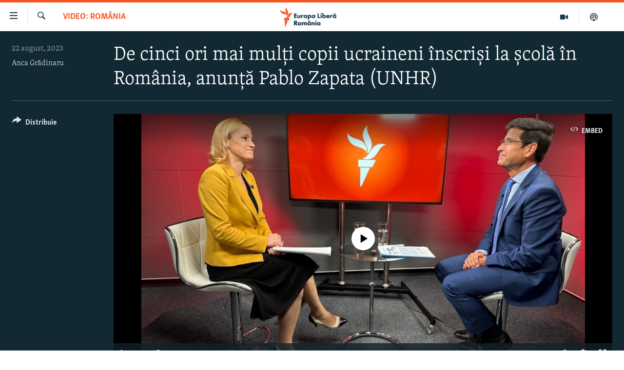

--- FILE ---
content_type: text/html; charset=utf-8
request_url: https://romania.europalibera.org/a/interviu-pablo-zapata-europa-libera/32553681.html
body_size: 15004
content:

<!DOCTYPE html>
<html lang="ro" dir="ltr" class="no-js">
<head>
<link href="/Content/responsive/RFE/ro-RO/RFE-ro-RO.css?&amp;av=0.0.0.0&amp;cb=374" rel="stylesheet"/>
<script src="//tags.europalibera.org/rferl-pangea/prod/utag.sync.js"></script> <script type='text/javascript' src='https://www.youtube.com/iframe_api' async></script>
<link rel="manifest" href="/manifest.json">
<script type="text/javascript">
//a general 'js' detection, must be on top level in <head>, due to CSS performance
document.documentElement.className = "js";
var cacheBuster = "374";
var appBaseUrl = "/";
var imgEnhancerBreakpoints = [0, 144, 256, 408, 650, 1023, 1597];
var isLoggingEnabled = false;
var isPreviewPage = false;
var isLivePreviewPage = false;
if (!isPreviewPage) {
window.RFE = window.RFE || {};
window.RFE.cacheEnabledByParam = window.location.href.indexOf('nocache=1') === -1;
const url = new URL(window.location.href);
const params = new URLSearchParams(url.search);
// Remove the 'nocache' parameter
params.delete('nocache');
// Update the URL without the 'nocache' parameter
url.search = params.toString();
window.history.replaceState(null, '', url.toString());
} else {
window.addEventListener('load', function() {
const links = window.document.links;
for (let i = 0; i < links.length; i++) {
links[i].href = '#';
links[i].target = '_self';
}
})
}
// Iframe & Embed detection
var embedProperties = {};
try {
// Reliable way to check if we are in an iframe.
var isIframe = window.self !== window.top;
embedProperties.is_iframe = isIframe;
if (!isIframe) {
embedProperties.embed_context = "main";
} else {
// We are in an iframe. Let's try to access the parent.
// This access will only fail with strict cross-origin (without document.domain).
var parentLocation = window.top.location;
// The access succeeded. Now we explicitly compare the hostname.
if (window.location.hostname === parentLocation.hostname) {
embedProperties.embed_context = "embed_self";
} else {
// Hostname is different (e.g. different subdomain with document.domain)
embedProperties.embed_context = "embed_cross";
}
// Since the access works, we can safely get the details.
embedProperties.url_parent = parentLocation.href;
embedProperties.title_parent = window.top.document.title;
}
} catch (err) {
// We are in an iframe, and an error occurred, probably due to cross-origin restrictions.
embedProperties.is_iframe = true;
embedProperties.embed_context = "embed_cross";
// We cannot access the properties of window.top.
// `document.referrer` can sometimes provide the URL of the parent page.
// It is not 100% reliable, but it is the best we can do in this situation.
embedProperties.url_parent = document.referrer || null;
embedProperties.title_parent = null; // We can't get to the title in a cross-origin scenario.
}
var pwaEnabled = false;
var swCacheDisabled;
</script>
<meta charset="utf-8" />
<title>De cinci ori mai mulți copii ucraineni &#238;nscriși la școlă &#238;n Rom&#226;nia, anunță Pablo Zapata (UNHR)</title>
<meta name="description" content="Reprezentantul &#206;naltului Comisariat al Națiunilor Unite pentru Refugiați (UNHCR) &#238;n Rom&#226;nia, Pablo Zapata, spune că 24.000 de copii ucraineni vor &#238;nvăța &#238;n școlile rom&#226;nești &#238;n anul școlar 2023-2024, de cinci ori mai mulți dec&#226;t anul trecut." />
<meta name="keywords" content="VIDEO: Rom&#226;nia, scoala, copii, ministerul Educatiei, ajutor pentru refugiati, Pablo Zapata, inaltul comisariat al onu pentru refugiati, razboi-ucraina" />
<meta name="viewport" content="width=device-width, initial-scale=1.0" />
<meta http-equiv="X-UA-Compatible" content="IE=edge" />
<meta name="robots" content="max-image-preview:large"><meta name="facebook-domain-verification" content="k3nlmqxamdlwyamdiwpe1na64zgsq8" />
<link href="https://romania.europalibera.org/a/interviu-pablo-zapata-europa-libera/32553681.html" rel="canonical" />
<meta name="apple-mobile-web-app-title" content="Radio Europa Liberă/Radio Libertatea" />
<meta name="apple-mobile-web-app-status-bar-style" content="black" />
<meta name="apple-itunes-app" content="app-id=475986784, app-argument=//32553681.ltr" />
<meta content="De cinci ori mai mulți copii ucraineni înscriși la școlă în România, anunță Pablo Zapata (UNHR)" property="og:title" />
<meta content="Reprezentantul Înaltului Comisariat al Națiunilor Unite pentru Refugiați (UNHCR) în România, Pablo Zapata, spune că 24.000 de copii ucraineni vor învăța în școlile românești în anul școlar 2023-2024, de cinci ori mai mulți decât anul trecut." property="og:description" />
<meta content="video.other" property="og:type" />
<meta content="https://romania.europalibera.org/a/interviu-pablo-zapata-europa-libera/32553681.html" property="og:url" />
<meta content="Europa Liberă România" property="og:site_name" />
<meta content="https://www.facebook.com/romania.europalibera/" property="article:publisher" />
<meta content="https://gdb.rferl.org/01000000-0aff-0242-6883-08db9fc73f6c_cx0_cy9_cw0_w1200_h630.jpg" property="og:image" />
<meta content="1200" property="og:image:width" />
<meta content="630" property="og:image:height" />
<meta content="568280086670706" property="fb:app_id" />
<meta content="Anca Grădinaru" name="Author" />
<meta content="player" name="twitter:card" />
<meta content="@SomeAccount" name="twitter:site" />
<meta content="https://romania.europalibera.org/embed/player/article/32553681.html" name="twitter:player" />
<meta content="435" name="twitter:player:width" />
<meta content="314" name="twitter:player:height" />
<meta content="https://rfe-video-ns.akamaized.net/pangeavideo/2023/08/0/01/01000000-0aff-0242-ff36-08db9fe5d2d1.mp4" name="twitter:player:stream" />
<meta content="video/mp4; codecs=&quot;h264&quot;" name="twitter:player:stream:content_type" />
<meta content="De cinci ori mai mulți copii ucraineni înscriși la școlă în România, anunță Pablo Zapata (UNHR)" name="twitter:title" />
<meta content="Reprezentantul Înaltului Comisariat al Națiunilor Unite pentru Refugiați (UNHCR) în România, Pablo Zapata, spune că 24.000 de copii ucraineni vor învăța în școlile românești în anul școlar 2023-2024, de cinci ori mai mulți decât anul trecut." name="twitter:description" />
<link rel="amphtml" href="https://romania.europalibera.org/amp/interviu-pablo-zapata-europa-libera/32553681.html" />
<script type="application/ld+json">{"duration":"PT17M57S","uploadDate":"2023-08-22 13:35:30Z","embedUrl":"https://romania.europalibera.org/embed/player/article/32553681.html","headline":"De cinci ori mai mulți copii ucraineni înscriși la școlă în România, anunță Pablo Zapata (UNHR)","inLanguage":"ro-RO","keywords":"VIDEO: România, scoala, copii, ministerul Educatiei, ajutor pentru refugiati, Pablo Zapata, inaltul comisariat al onu pentru refugiati, razboi-ucraina","author":{"@type":"Person","url":"https://romania.europalibera.org/author/anca-gradinaru/bbpkqt","description":"Anca Grădinaru este senior correspondent la Europa Liberă din februarie 2023.\r\n Este jurnalist de 25 de ani. Anterior, a lucrat la Ziarul Adevărul, Antena 1, Antena 3, Digi 24 și Radio Europa FM.\r\n\r\n A realizat știri, anchete, reportaje și documentare, radio și de televiziune, în România, Ucraina, Irak, Statele Unite ale Americii, Canada și Australia.\r\n \r\n A transmis de la majoritatea summiturilor NATO de după aderarea României la Alianța Nord Atlantică și de la reuniuni ale Uniunii Europene, de la vizitele papilor la București și de la primele două ediții ale Jocurilor Invictus la care a participat România.\r\n\r\n Unele dintre reportajele Ancăi Grădinaru au fost premiate de New Mexico Associated Press și Asociația Profesioniștilor de Televiziune din România.\r\n\r\n La Europa FM, a realizat emisiunea „Interviurile Europa FM” și „Piața Victoriei”. Este absolventă a Universității “Lucian Blaga” din Sibiu și a unei burse de un an la New Mexico State University din Statele Unite ale Americii.","image":{"@type":"ImageObject","url":"https://gdb.rferl.org/01000000-0aff-0242-5eb9-08db1420c8d3.jpg"},"name":"Anca Grădinaru"},"datePublished":"2023-08-22 13:35:30Z","dateModified":"2023-08-22 13:35:30Z","publisher":{"logo":{"width":512,"height":220,"@type":"ImageObject","url":"https://romania.europalibera.org/Content/responsive/RFE/ro-RO/img/logo.png"},"@type":"Organization","url":"https://romania.europalibera.org","sameAs":["https://www.facebook.com/europalibera.romania","https://www.youtube.com/channel/UCOk4Hl2jxsTJ4AoyV2zukoQ","https://www.instagram.com/europalibera.romania/","https://twitter.com/EuropaLiberaRo"],"name":"Europa Liberă România (RFE/RL)","alternateName":""},"thumbnailUrl":"https://gdb.rferl.org/01000000-0aff-0242-ff36-08db9fe5d2d1_tv_w1080_h608.jpg","@context":"https://schema.org","@type":"VideoObject","mainEntityOfPage":"https://romania.europalibera.org/a/interviu-pablo-zapata-europa-libera/32553681.html","url":"https://romania.europalibera.org/a/interviu-pablo-zapata-europa-libera/32553681.html","description":"Reprezentantul Înaltului Comisariat al Națiunilor Unite pentru Refugiați (UNHCR) în România, Pablo Zapata, spune că 24.000 de copii ucraineni vor învăța în școlile românești în anul școlar 2023-2024, de cinci ori mai mulți decât anul trecut.","image":{"width":1080,"height":608,"@type":"ImageObject","url":"https://gdb.rferl.org/01000000-0aff-0242-6883-08db9fc73f6c_cx0_cy9_cw0_w1080_h608.jpg"},"name":"De cinci ori mai mulți copii ucraineni înscriși la școlă în România, anunță Pablo Zapata (UNHR)"}</script>
<script src="/Scripts/responsive/infographics.b?v=dVbZ-Cza7s4UoO3BqYSZdbxQZVF4BOLP5EfYDs4kqEo1&amp;av=0.0.0.0&amp;cb=374"></script>
<script src="/Scripts/responsive/loader.b?v=C-JLefdHQ4ECvt5x4bMsJCTq2VRkcN8JUkP-IB-DzAI1&amp;av=0.0.0.0&amp;cb=374"></script>
<link rel="icon" type="image/svg+xml" href="/Content/responsive/RFE/img/webApp/favicon.svg" />
<link rel="alternate icon" href="/Content/responsive/RFE/img/webApp/favicon.ico" />
<link rel="mask-icon" color="#ea6903" href="/Content/responsive/RFE/img/webApp/favicon_safari.svg" />
<link rel="apple-touch-icon" sizes="152x152" href="/Content/responsive/RFE/img/webApp/ico-152x152.png" />
<link rel="apple-touch-icon" sizes="144x144" href="/Content/responsive/RFE/img/webApp/ico-144x144.png" />
<link rel="apple-touch-icon" sizes="114x114" href="/Content/responsive/RFE/img/webApp/ico-114x114.png" />
<link rel="apple-touch-icon" sizes="72x72" href="/Content/responsive/RFE/img/webApp/ico-72x72.png" />
<link rel="apple-touch-icon-precomposed" href="/Content/responsive/RFE/img/webApp/ico-57x57.png" />
<link rel="icon" sizes="192x192" href="/Content/responsive/RFE/img/webApp/ico-192x192.png" />
<link rel="icon" sizes="128x128" href="/Content/responsive/RFE/img/webApp/ico-128x128.png" />
<meta name="msapplication-TileColor" content="#ffffff" />
<meta name="msapplication-TileImage" content="/Content/responsive/RFE/img/webApp/ico-144x144.png" />
<link rel="preload" href="/Content/responsive/fonts/Skolar-Lt_LatnCyrl_v2.4.woff" type="font/woff" as="font" crossorigin="anonymous" />
<link rel="alternate" type="application/rss+xml" title="RFE/RL - Top Stories [RSS]" href="/api/" />
<link rel="sitemap" type="application/rss+xml" href="/sitemap.xml" />
<script type="text/javascript">
var analyticsData = Object.assign(embedProperties, {url:"https://romania.europalibera.org/a/interviu-pablo-zapata-europa-libera/32553681.html",property_id:"526",article_uid:"32553681",page_title:"De cinci ori mai mulți copii ucraineni înscriși la școlă în România, anunță Pablo Zapata (UNHR)",page_type:"video",content_type:"video",subcontent_type:"video",last_modified:"2023-08-22 13:35:30Z",pub_datetime:"2023-08-22 13:35:30Z",section:"video: românia",english_section:"romania",byline:"Anca Grădinaru",categories:"romania",tags:"scoala;copii;ministerul educatiei;ajutor pentru refugiati;pablo zapata; inaltul comisariat al onu pentru refugiati;razboi-ucraina",domain:"romania.europalibera.org",language:"Romanian",language_service:"RFERL Romanian",platform:"web",copied:"no",copied_article:"",copied_title:"",runs_js:"Yes",cms_release:"8.45.0.0.374",enviro_type:"prod",slug:"interviu-pablo-zapata-europa-libera",entity:"RFE",short_language_service:"ROM",platform_short:"W",page_name:"De cinci ori mai mulți copii ucraineni înscriși la școlă în România, anunță Pablo Zapata (UNHR)"});
// Push Analytics data as GTM message (without "event" attribute and before GTM initialization)
window.dataLayer = window.dataLayer || [];
window.dataLayer.push(analyticsData);
</script>
<script type="text/javascript" data-cookiecategory="analytics">
var gtmEventObject = {event: 'page_meta_ready'};window.dataLayer = window.dataLayer || [];window.dataLayer.push(gtmEventObject);
var renderGtm = "true";
if (renderGtm === "true") {
(function(w,d,s,l,i){w[l]=w[l]||[];w[l].push({'gtm.start':new Date().getTime(),event:'gtm.js'});var f=d.getElementsByTagName(s)[0],j=d.createElement(s),dl=l!='dataLayer'?'&l='+l:'';j.async=true;j.src='//www.googletagmanager.com/gtm.js?id='+i+dl;f.parentNode.insertBefore(j,f);})(window,document,'script','dataLayer','GTM-WXZBPZ');
}
</script>
</head>
<body class=" nav-no-loaded cc_theme pg-media use-sticky-share js-category-to-nav pg-video nojs-images ">
<noscript><iframe src="https://www.googletagmanager.com/ns.html?id=GTM-WXZBPZ" height="0" width="0" style="display:none;visibility:hidden"></iframe></noscript> <script type="text/javascript" data-cookiecategory="analytics">
var gtmEventObject = {event: 'page_meta_ready'};window.dataLayer = window.dataLayer || [];window.dataLayer.push(gtmEventObject);
var renderGtm = "true";
if (renderGtm === "true") {
(function(w,d,s,l,i){w[l]=w[l]||[];w[l].push({'gtm.start':new Date().getTime(),event:'gtm.js'});var f=d.getElementsByTagName(s)[0],j=d.createElement(s),dl=l!='dataLayer'?'&l='+l:'';j.async=true;j.src='//www.googletagmanager.com/gtm.js?id='+i+dl;f.parentNode.insertBefore(j,f);})(window,document,'script','dataLayer','GTM-WXZBPZ');
}
</script>
<!--Analytics tag js version start-->
<script type="text/javascript" data-cookiecategory="analytics">
var utag_data = Object.assign({}, analyticsData, {pub_year:"2023",pub_month:"08",pub_day:"22",pub_hour:"13",pub_weekday:"Tuesday"});
if(typeof(TealiumTagFrom)==='function' && typeof(TealiumTagSearchKeyword)==='function') {
var utag_from=TealiumTagFrom();var utag_searchKeyword=TealiumTagSearchKeyword();
if(utag_searchKeyword!=null && utag_searchKeyword!=='' && utag_data["search_keyword"]==null) utag_data["search_keyword"]=utag_searchKeyword;if(utag_from!=null && utag_from!=='') utag_data["from"]=TealiumTagFrom();}
if(window.top!== window.self&&utag_data.page_type==="snippet"){utag_data.page_type = 'iframe';}
try{if(window.top!==window.self&&window.self.location.hostname===window.top.location.hostname){utag_data.platform = 'self-embed';utag_data.platform_short = 'se';}}catch(e){if(window.top!==window.self&&window.self.location.search.includes("platformType=self-embed")){utag_data.platform = 'cross-promo';utag_data.platform_short = 'cp';}}
(function(a,b,c,d){ a="https://tags.europalibera.org/rferl-pangea/prod/utag.js"; b=document;c="script";d=b.createElement(c);d.src=a;d.type="text/java"+c;d.async=true; a=b.getElementsByTagName(c)[0];a.parentNode.insertBefore(d,a); })();
</script>
<!--Analytics tag js version end-->
<!-- Analytics tag management NoScript -->
<noscript>
<img style="position: absolute; border: none;" src="https://ssc.europalibera.org/b/ss/bbgprod,bbgentityrferl/1/G.4--NS/1524395787?pageName=rfe%3arom%3aw%3avideo%3ade%20cinci%20ori%20mai%20mul%c8%9bi%20copii%20ucraineni%20%c3%aenscri%c8%99i%20la%20%c8%99col%c4%83%20%c3%aen%20rom%c3%a2nia%2c%20anun%c8%9b%c4%83%20pablo%20zapata%20%28unhr%29&amp;c6=de%20cinci%20ori%20mai%20mul%c8%9bi%20copii%20ucraineni%20%c3%aenscri%c8%99i%20la%20%c8%99col%c4%83%20%c3%aen%20rom%c3%a2nia%2c%20anun%c8%9b%c4%83%20pablo%20zapata%20%28unhr%29&amp;v36=8.45.0.0.374&amp;v6=D=c6&amp;g=https%3a%2f%2fromania.europalibera.org%2fa%2finterviu-pablo-zapata-europa-libera%2f32553681.html&amp;c1=D=g&amp;v1=D=g&amp;events=event1&amp;c16=rferl%20romanian&amp;v16=D=c16&amp;c5=romania&amp;v5=D=c5&amp;ch=video%3a%20rom%c3%a2nia&amp;c15=romanian&amp;v15=D=c15&amp;c4=video&amp;v4=D=c4&amp;c14=32553681&amp;v14=D=c14&amp;v20=no&amp;c17=web&amp;v17=D=c17&amp;mcorgid=518abc7455e462b97f000101%40adobeorg&amp;server=romania.europalibera.org&amp;pageType=D=c4&amp;ns=bbg&amp;v29=D=server&amp;v25=rfe&amp;v30=526&amp;v105=D=User-Agent " alt="analytics" width="1" height="1" /></noscript>
<!-- End of Analytics tag management NoScript -->
<!--*** Accessibility links - For ScreenReaders only ***-->
<section>
<div class="sr-only">
<h2>Linkuri accesibilitate</h2>
<ul>
<li><a href="#content" data-disable-smooth-scroll="1">Sari la conținutul principal</a></li>
<li><a href="#navigation" data-disable-smooth-scroll="1">Sari la navigarea principală</a></li>
<li><a href="#txtHeaderSearch" data-disable-smooth-scroll="1">Sari la căutare</a></li>
</ul>
</div>
</section>
<div dir="ltr">
<div id="page">
<aside>
<div class="ctc-message pos-fix">
<div class="ctc-message__inner">Link has been copied to clipboard</div>
</div>
</aside>
<div class="hdr-20 hdr-20--big">
<div class="hdr-20__inner">
<div class="hdr-20__max pos-rel">
<div class="hdr-20__side hdr-20__side--primary d-flex">
<label data-for="main-menu-ctrl" data-switcher-trigger="true" data-switch-target="main-menu-ctrl" class="burger hdr-trigger pos-rel trans-trigger" data-trans-evt="click" data-trans-id="menu">
<span class="ico ico-close hdr-trigger__ico hdr-trigger__ico--close burger__ico burger__ico--close"></span>
<span class="ico ico-menu hdr-trigger__ico hdr-trigger__ico--open burger__ico burger__ico--open"></span>
</label>
<div class="menu-pnl pos-fix trans-target" data-switch-target="main-menu-ctrl" data-trans-id="menu">
<div class="menu-pnl__inner">
<nav class="main-nav menu-pnl__item menu-pnl__item--first">
<ul class="main-nav__list accordeon" data-analytics-tales="false" data-promo-name="link" data-location-name="nav,secnav">
<li class="main-nav__item">
<a class="main-nav__item-name main-nav__item-name--link" href="/stiri" title="ȘTIRI" data-item-name="news" >ȘTIRI</a>
</li>
<li class="main-nav__item">
<a class="main-nav__item-name main-nav__item-name--link" href="/politica" title="Politică" data-item-name="politics" >Politică</a>
</li>
<li class="main-nav__item">
<a class="main-nav__item-name main-nav__item-name--link" href="/societate" title="Societate" data-item-name="romanian-news" >Societate</a>
</li>
<li class="main-nav__item">
<a class="main-nav__item-name main-nav__item-name--link" href="/externe" title="Externe" data-item-name="international" >Externe</a>
</li>
<li class="main-nav__item">
<a class="main-nav__item-name main-nav__item-name--link" href="/campanii" title="CAMPANII" data-item-name="campanii" >CAMPANII</a>
</li>
<li class="main-nav__item">
<a class="main-nav__item-name main-nav__item-name--link" href="/zeceintrebari" title="#10&#206;ntrebări" data-item-name="zece-intrebari" >#10&#206;ntrebări</a>
</li>
<li class="main-nav__item">
<a class="main-nav__item-name main-nav__item-name--link" href="/z/23158" title="Explainer" data-item-name="explainer" >Explainer</a>
</li>
</ul>
</nav>
<div class="menu-pnl__item menu-pnl__item--social">
<h5 class="menu-pnl__sub-head">Urmărește-ne</h5>
<a href="https://www.facebook.com/europalibera.romania" title="Urmărește-ne pe Facebook" data-analytics-text="follow_on_facebook" class="btn btn--rounded btn--social-inverted menu-pnl__btn js-social-btn btn-facebook" target="_blank" rel="noopener">
<span class="ico ico-facebook-alt ico--rounded"></span>
</a>
<a href="https://www.youtube.com/channel/UCOk4Hl2jxsTJ4AoyV2zukoQ" title="Urmărește-ne pe Youtube" data-analytics-text="follow_on_youtube" class="btn btn--rounded btn--social-inverted menu-pnl__btn js-social-btn btn-youtube" target="_blank" rel="noopener">
<span class="ico ico-youtube ico--rounded"></span>
</a>
<a href="https://www.instagram.com/europalibera.romania/" title="Urmărește-ne pe Instagram" data-analytics-text="follow_on_instagram" class="btn btn--rounded btn--social-inverted menu-pnl__btn js-social-btn btn-instagram" target="_blank" rel="noopener">
<span class="ico ico-instagram ico--rounded"></span>
</a>
</div>
<div class="menu-pnl__item">
<a href="/navigation/allsites" class="menu-pnl__item-link">
<span class="ico ico-languages "></span>
Toate site-urile REL/RL
</a>
</div>
</div>
</div>
<label data-for="top-search-ctrl" data-switcher-trigger="true" data-switch-target="top-search-ctrl" class="top-srch-trigger hdr-trigger">
<span class="ico ico-close hdr-trigger__ico hdr-trigger__ico--close top-srch-trigger__ico top-srch-trigger__ico--close"></span>
<span class="ico ico-search hdr-trigger__ico hdr-trigger__ico--open top-srch-trigger__ico top-srch-trigger__ico--open"></span>
</label>
<div class="srch-top srch-top--in-header" data-switch-target="top-search-ctrl">
<div class="container">
<form action="/s" class="srch-top__form srch-top__form--in-header" id="form-topSearchHeader" method="get" role="search"><label for="txtHeaderSearch" class="sr-only">Caută</label>
<input type="text" id="txtHeaderSearch" name="k" placeholder="Caută" accesskey="s" value="" class="srch-top__input analyticstag-event" onkeydown="if (event.keyCode === 13) { FireAnalyticsTagEventOnSearch('search', $dom.get('#txtHeaderSearch')[0].value) }" />
<button title="Caută" type="submit" class="btn btn--top-srch analyticstag-event" onclick="FireAnalyticsTagEventOnSearch('search', $dom.get('#txtHeaderSearch')[0].value) ">
<span class="ico ico-search"></span>
</button></form>
</div>
</div>
<a href="/" class="main-logo-link">
<img src="/Content/responsive/RFE/ro-RO/img/logo-compact.svg?cb=374" class="main-logo main-logo--comp" alt="site logo">
<img src="/Content/responsive/RFE/ro-RO/img/logo.svg?cb=374" class="main-logo main-logo--big" alt="site logo">
</a>
</div>
<div class="hdr-20__side hdr-20__side--secondary d-flex">
<a href="/podcasts" title="Podcast" class="hdr-20__secondary-item" data-item-name="podcast">
<span class="ico ico-podcast hdr-20__secondary-icon"></span>
</a>
<a href="/foto-video" title="Multimedia" class="hdr-20__secondary-item" data-item-name="video">
<span class="ico ico-video hdr-20__secondary-icon"></span>
</a>
<a href="/s" title="Caută" class="hdr-20__secondary-item hdr-20__secondary-item--search" data-item-name="search">
<span class="ico ico-search hdr-20__secondary-icon hdr-20__secondary-icon--search"></span>
</a>
<div class="srch-bottom">
<form action="/s" class="srch-bottom__form d-flex" id="form-bottomSearch" method="get" role="search"><label for="txtSearch" class="sr-only">Caută</label>
<input type="search" id="txtSearch" name="k" placeholder="Caută" accesskey="s" value="" class="srch-bottom__input analyticstag-event" onkeydown="if (event.keyCode === 13) { FireAnalyticsTagEventOnSearch('search', $dom.get('#txtSearch')[0].value) }" />
<button title="Caută" type="submit" class="btn btn--bottom-srch analyticstag-event" onclick="FireAnalyticsTagEventOnSearch('search', $dom.get('#txtSearch')[0].value) ">
<span class="ico ico-search"></span>
</button></form>
</div>
</div>
<img src="/Content/responsive/RFE/ro-RO/img/logo-print.gif?cb=374" class="logo-print" loading="lazy" alt="site logo">
<img src="/Content/responsive/RFE/ro-RO/img/logo-print_color.png?cb=374" class="logo-print logo-print--color" loading="lazy" alt="site logo">
</div>
</div>
</div>
<script>
if (document.body.className.indexOf('pg-home') > -1) {
var nav2In = document.querySelector('.hdr-20__inner');
var nav2Sec = document.querySelector('.hdr-20__side--secondary');
var secStyle = window.getComputedStyle(nav2Sec);
if (nav2In && window.pageYOffset < 150 && secStyle['position'] !== 'fixed') {
nav2In.classList.add('hdr-20__inner--big')
}
}
</script>
<div class="c-hlights c-hlights--breaking c-hlights--no-item" data-hlight-display="mobile,desktop">
<div class="c-hlights__wrap container p-0">
<div class="c-hlights__nav">
<a role="button" href="#" title="Precedent">
<span class="ico ico-chevron-backward m-0"></span>
<span class="sr-only">Precedent</span>
</a>
<a role="button" href="#" title="Următorul">
<span class="ico ico-chevron-forward m-0"></span>
<span class="sr-only">Următorul</span>
</a>
</div>
<span class="c-hlights__label">
<span class="">Ultima oră</span>
<span class="switcher-trigger">
<label data-for="more-less-1" data-switcher-trigger="true" class="switcher-trigger__label switcher-trigger__label--more p-b-0" title="Mai multe">
<span class="ico ico-chevron-down"></span>
</label>
<label data-for="more-less-1" data-switcher-trigger="true" class="switcher-trigger__label switcher-trigger__label--less p-b-0" title="Mai puține">
<span class="ico ico-chevron-up"></span>
</label>
</span>
</span>
<ul class="c-hlights__items switcher-target" data-switch-target="more-less-1">
</ul>
</div>
</div> <div id="content">
<div class="media-container">
<div class="container">
<div class="hdr-container">
<div class="row">
<div class="col-category col-xs-12 col-md-2 pull-left"> <div class="category js-category">
<a class="" href="/z/21428">VIDEO: Rom&#226;nia</a> </div>
</div><div class="col-title col-xs-12 col-lg-10 pull-right"> <h1 class="">
De cinci ori mai mulți copii ucraineni &#238;nscriși la școlă &#238;n Rom&#226;nia, anunță Pablo Zapata (UNHR)
</h1>
</div><div class="col-publishing-details col-xs-12 col-md-2 pull-left"> <div class="publishing-details ">
<div class="published">
<span class="date" >
<time pubdate="pubdate" datetime="2023-08-22T16:35:30+02:00">
22 august, 2023
</time>
</span>
</div>
<div class="links">
<ul class="links__list links__list--column">
<li class="links__item">
<a class="links__item-link" href="/author/anca-gradinaru/bbpkqt" title="Anca Grădinaru">Anca Grădinaru</a>
</li>
</ul>
</div>
</div>
</div><div class="col-lg-12 separator"> <div class="separator">
<hr class="title-line" />
</div>
</div><div class="col-multimedia col-xs-12 col-md-10 pull-right"> <div class="media-pholder media-pholder--video ">
<div class="c-sticky-container" data-poster="https://gdb.rferl.org/01000000-0aff-0242-6883-08db9fc73f6c_cx0_cy9_cw0_w250_r1.jpg">
<div class="c-sticky-element" data-sp_api="pangea-video" data-persistent data-persistent-browse-out >
<div class="c-mmp c-mmp--enabled c-mmp--loading c-mmp--video c-mmp--detail c-mmp--has-poster c-sticky-element__swipe-el"
data-player_id="" data-title="De cinci ori mai mulți copii ucraineni &#238;nscriși la școlă &#238;n Rom&#226;nia, anunță Pablo Zapata (UNHR)" data-hide-title="False"
data-breakpoint_s="320" data-breakpoint_m="640" data-breakpoint_l="992"
data-hlsjs-src="/Scripts/responsive/hls.b"
data-bypass-dash-for-vod="true"
data-bypass-dash-for-live-video="true"
data-bypass-dash-for-live-audio="true"
data-media-id="32553681"
id="player32553681">
<div class="c-mmp__poster js-poster c-mmp__poster--video">
<img src="https://gdb.rferl.org/01000000-0aff-0242-6883-08db9fc73f6c_cx0_cy9_cw0_w250_r1.jpg" alt="De cinci ori mai mulți copii ucraineni &#238;nscriși la școlă &#238;n Rom&#226;nia, anunță Pablo Zapata (UNHR)" title="De cinci ori mai mulți copii ucraineni &#238;nscriși la școlă &#238;n Rom&#226;nia, anunță Pablo Zapata (UNHR)" class="c-mmp__poster-image-h" />
</div>
<a class="c-mmp__fallback-link" href="https://rfe-video-ns.akamaized.net/pangeavideo/2023/08/0/01/01000000-0aff-0242-ff36-08db9fe5d2d1_240p.mp4">
<span class="c-mmp__fallback-link-icon">
<span class="ico ico-play"></span>
</span>
</a>
<div class="c-spinner">
<img src="/Content/responsive/img/player-spinner.png" alt="Așteptați" title="Așteptați" />
</div>
<span class="c-mmp__big_play_btn js-btn-play-big">
<span class="ico ico-play"></span>
</span>
<div class="c-mmp__player">
<video src="https://rfe-video-hls-ns.akamaized.net/pangeavideo/2023/08/0/01/01000000-0aff-0242-ff36-08db9fe5d2d1_master.m3u8" data-fallbacksrc="https://rfe-video-ns.akamaized.net/pangeavideo/2023/08/0/01/01000000-0aff-0242-ff36-08db9fe5d2d1.mp4" data-fallbacktype="video/mp4" data-type="application/x-mpegURL" data-info="Auto" data-sources="[{&quot;AmpSrc&quot;:&quot;https://rfe-video-ns.akamaized.net/pangeavideo/2023/08/0/01/01000000-0aff-0242-ff36-08db9fe5d2d1_240p.mp4&quot;,&quot;Src&quot;:&quot;https://rfe-video-ns.akamaized.net/pangeavideo/2023/08/0/01/01000000-0aff-0242-ff36-08db9fe5d2d1_240p.mp4&quot;,&quot;Type&quot;:&quot;video/mp4&quot;,&quot;DataInfo&quot;:&quot;240p&quot;,&quot;Url&quot;:null,&quot;BlockAutoTo&quot;:null,&quot;BlockAutoFrom&quot;:null},{&quot;AmpSrc&quot;:&quot;https://rfe-video-ns.akamaized.net/pangeavideo/2023/08/0/01/01000000-0aff-0242-ff36-08db9fe5d2d1.mp4&quot;,&quot;Src&quot;:&quot;https://rfe-video-ns.akamaized.net/pangeavideo/2023/08/0/01/01000000-0aff-0242-ff36-08db9fe5d2d1.mp4&quot;,&quot;Type&quot;:&quot;video/mp4&quot;,&quot;DataInfo&quot;:&quot;360p&quot;,&quot;Url&quot;:null,&quot;BlockAutoTo&quot;:null,&quot;BlockAutoFrom&quot;:null},{&quot;AmpSrc&quot;:&quot;https://rfe-video-ns.akamaized.net/pangeavideo/2023/08/0/01/01000000-0aff-0242-ff36-08db9fe5d2d1_480p.mp4&quot;,&quot;Src&quot;:&quot;https://rfe-video-ns.akamaized.net/pangeavideo/2023/08/0/01/01000000-0aff-0242-ff36-08db9fe5d2d1_480p.mp4&quot;,&quot;Type&quot;:&quot;video/mp4&quot;,&quot;DataInfo&quot;:&quot;480p&quot;,&quot;Url&quot;:null,&quot;BlockAutoTo&quot;:null,&quot;BlockAutoFrom&quot;:null},{&quot;AmpSrc&quot;:&quot;https://rfe-video-ns.akamaized.net/pangeavideo/2023/08/0/01/01000000-0aff-0242-ff36-08db9fe5d2d1_720p.mp4&quot;,&quot;Src&quot;:&quot;https://rfe-video-ns.akamaized.net/pangeavideo/2023/08/0/01/01000000-0aff-0242-ff36-08db9fe5d2d1_720p.mp4&quot;,&quot;Type&quot;:&quot;video/mp4&quot;,&quot;DataInfo&quot;:&quot;720p&quot;,&quot;Url&quot;:null,&quot;BlockAutoTo&quot;:null,&quot;BlockAutoFrom&quot;:null},{&quot;AmpSrc&quot;:&quot;https://rfe-video-ns.akamaized.net/pangeavideo/2023/08/0/01/01000000-0aff-0242-ff36-08db9fe5d2d1_1080p.mp4&quot;,&quot;Src&quot;:&quot;https://rfe-video-ns.akamaized.net/pangeavideo/2023/08/0/01/01000000-0aff-0242-ff36-08db9fe5d2d1_1080p.mp4&quot;,&quot;Type&quot;:&quot;video/mp4&quot;,&quot;DataInfo&quot;:&quot;1080p&quot;,&quot;Url&quot;:null,&quot;BlockAutoTo&quot;:null,&quot;BlockAutoFrom&quot;:null}]" data-pub_datetime="2023-08-22 13:35:30Z" data-lt-on-play="0" data-lt-url="" data-autoplay data-preload webkit-playsinline="webkit-playsinline" playsinline="playsinline" style="width:100%; height:100%" title="De cinci ori mai mulți copii ucraineni înscriși la școlă în România, anunță Pablo Zapata (UNHR)" data-aspect-ratio="640/360" data-sdkadaptive="true" data-sdkamp="false" data-sdktitle="De cinci ori mai mulți copii ucraineni înscriși la școlă în România, anunță Pablo Zapata (UNHR)" data-sdkvideo="html5" data-sdkid="32553681" data-sdktype="Video ondemand">
</video>
</div>
<div class="c-mmp__overlay c-mmp__overlay--title c-mmp__overlay--partial c-mmp__overlay--disabled c-mmp__overlay--slide-from-top js-c-mmp__title-overlay">
<span class="c-mmp__overlay-actions c-mmp__overlay-actions-top js-overlay-actions">
<span class="c-mmp__overlay-actions-link c-mmp__overlay-actions-link--embed js-btn-embed-overlay" title="Embed">
<span class="c-mmp__overlay-actions-link-ico ico ico-embed-code"></span>
<span class="c-mmp__overlay-actions-link-text">Embed</span>
</span>
<span class="c-mmp__overlay-actions-link c-mmp__overlay-actions-link--close-sticky c-sticky-element__close-el" title="&#206;nchide">
<span class="c-mmp__overlay-actions-link-ico ico ico-close"></span>
</span>
</span>
<div class="c-mmp__overlay-title js-overlay-title">
<h5 class="c-mmp__overlay-media-title">
<a class="js-media-title-link" href="/a/interviu-pablo-zapata-europa-libera/32553681.html" target="_blank" rel="noopener" title="De cinci ori mai mulți copii ucraineni &#238;nscriși la școlă &#238;n Rom&#226;nia, anunță Pablo Zapata (UNHR)">De cinci ori mai mulți copii ucraineni &#238;nscriși la școlă &#238;n Rom&#226;nia, anunță Pablo Zapata (UNHR)</a>
</h5>
</div>
</div>
<div class="c-mmp__overlay c-mmp__overlay--sharing c-mmp__overlay--disabled c-mmp__overlay--slide-from-bottom js-c-mmp__sharing-overlay">
<span class="c-mmp__overlay-actions">
<span class="c-mmp__overlay-actions-link c-mmp__overlay-actions-link--embed js-btn-embed-overlay" title="Embed">
<span class="c-mmp__overlay-actions-link-ico ico ico-embed-code"></span>
<span class="c-mmp__overlay-actions-link-text">Embed</span>
</span>
<span class="c-mmp__overlay-actions-link c-mmp__overlay-actions-link--close js-btn-close-overlay" title="&#206;nchide">
<span class="c-mmp__overlay-actions-link-ico ico ico-close"></span>
</span>
</span>
<div class="c-mmp__overlay-tabs">
<div class="c-mmp__overlay-tab c-mmp__overlay-tab--disabled c-mmp__overlay-tab--slide-backward js-tab-embed-overlay" data-trigger="js-btn-embed-overlay" data-embed-source="//romania.europalibera.org/embed/player/0/32553681.html?type=video" role="form">
<div class="c-mmp__overlay-body c-mmp__overlay-body--centered-vertical">
<div class="column">
<div class="c-mmp__status-msg ta-c js-message-embed-code-copied" role="tooltip">
Codul a fost copiat
</div>
<div class="c-mmp__form-group ta-c">
<input type="text" name="embed_code" class="c-mmp__input-text js-embed-code" dir="ltr" value="" readonly />
<span class="c-mmp__input-btn js-btn-copy-embed-code" title="Copiază"><span class="ico ico-content-copy"></span></span>
</div>
<hr class="c-mmp__separator-line" />
<div class="c-mmp__form-group ta-c">
<label class="c-mmp__form-inline-element">
<span class="c-mmp__form-inline-element-text" title="width">width</span>
<input type="text" title="width" value="640" data-default="640" dir="ltr" name="embed_width" class="ta-c c-mmp__input-text c-mmp__input-text--xs js-video-embed-width" aria-live="assertive" />
<span class="c-mmp__input-suffix">px</span>
</label>
<label class="c-mmp__form-inline-element">
<span class="c-mmp__form-inline-element-text" title="&#206;nălțime">&#206;nălțime</span>
<input type="text" title="&#206;nălțime" value="360" data-default="360" dir="ltr" name="embed_height" class="ta-c c-mmp__input-text c-mmp__input-text--xs js-video-embed-height" aria-live="assertive" />
<span class="c-mmp__input-suffix">px</span>
</label>
</div>
</div>
</div>
</div>
<div class="c-mmp__overlay-tab c-mmp__overlay-tab--disabled c-mmp__overlay-tab--slide-forward js-tab-sharing-overlay" data-trigger="js-btn-sharing-overlay" role="form">
<div class="c-mmp__overlay-body c-mmp__overlay-body--centered-vertical">
<div class="column">
<div class="not-apply-to-sticky audio-fl-bwd">
<aside class="player-content-share share share--mmp" role="complementary"
data-share-url="https://romania.europalibera.org/a/32553681.html" data-share-title="De cinci ori mai mulți copii ucraineni &#238;nscriși la școlă &#238;n Rom&#226;nia, anunță Pablo Zapata (UNHR)" data-share-text="">
<ul class="share__list">
<li class="share__item">
<a href="https://facebook.com/sharer.php?u=https%3a%2f%2fromania.europalibera.org%2fa%2f32553681.html"
data-analytics-text="share_on_facebook"
title="Facebook" target="_blank"
class="btn bg-transparent js-social-btn">
<span class="ico ico-facebook fs_xl "></span>
</a>
</li>
<li class="share__item">
<a href="https://twitter.com/share?url=https%3a%2f%2fromania.europalibera.org%2fa%2f32553681.html&amp;text=De+cinci+ori+mai+mul%c8%9bi+copii+ucraineni+%c3%aenscri%c8%99i+la+%c8%99col%c4%83+%c3%aen+Rom%c3%a2nia%2c+anun%c8%9b%c4%83+Pablo+Zapata+(UNHR)"
data-analytics-text="share_on_twitter"
title="X (Twitter)" target="_blank"
class="btn bg-transparent js-social-btn">
<span class="ico ico-twitter fs_xl "></span>
</a>
</li>
<li class="share__item">
<a href="/a/32553681.html" title="Răsp&#226;ndește" class="btn bg-transparent" target="_blank" rel="noopener">
<span class="ico ico-ellipsis fs_xl "></span>
</a>
</li>
</ul>
</aside>
</div>
<hr class="c-mmp__separator-line audio-fl-bwd xs-hidden s-hidden" />
<div class="c-mmp__status-msg ta-c js-message-share-url-copied" role="tooltip">
Codul URL a fost copiat
</div>
<div class="c-mmp__form-group ta-c audio-fl-bwd xs-hidden s-hidden">
<input type="text" name="share_url" class="c-mmp__input-text js-share-url" value="https://romania.europalibera.org/a/interviu-pablo-zapata-europa-libera/32553681.html" dir="ltr" readonly />
<span class="c-mmp__input-btn js-btn-copy-share-url" title="Copiază"><span class="ico ico-content-copy"></span></span>
</div>
</div>
</div>
</div>
</div>
</div>
<div class="c-mmp__overlay c-mmp__overlay--settings c-mmp__overlay--disabled c-mmp__overlay--slide-from-bottom js-c-mmp__settings-overlay">
<span class="c-mmp__overlay-actions">
<span class="c-mmp__overlay-actions-link c-mmp__overlay-actions-link--close js-btn-close-overlay" title="&#206;nchide">
<span class="c-mmp__overlay-actions-link-ico ico ico-close"></span>
</span>
</span>
<div class="c-mmp__overlay-body c-mmp__overlay-body--centered-vertical">
<div class="column column--scrolling js-sources"></div>
</div>
</div>
<div class="c-mmp__overlay c-mmp__overlay--disabled js-c-mmp__disabled-overlay">
<div class="c-mmp__overlay-body c-mmp__overlay-body--centered-vertical">
<div class="column">
<p class="ta-c"><span class="ico ico-clock"></span>Nici o sursă media</p>
</div>
</div>
</div>
<div class="c-mmp__cpanel-container js-cpanel-container">
<div class="c-mmp__cpanel c-mmp__cpanel--hidden">
<div class="c-mmp__cpanel-playback-controls">
<span class="c-mmp__cpanel-btn c-mmp__cpanel-btn--play js-btn-play" title="Play">
<span class="ico ico-play m-0"></span>
</span>
<span class="c-mmp__cpanel-btn c-mmp__cpanel-btn--pause js-btn-pause" title="pauză">
<span class="ico ico-pause m-0"></span>
</span>
</div>
<div class="c-mmp__cpanel-progress-controls">
<span class="c-mmp__cpanel-progress-controls-current-time js-current-time" dir="ltr">0:00</span>
<span class="c-mmp__cpanel-progress-controls-duration js-duration" dir="ltr">
0:17:57
</span>
<span class="c-mmp__indicator c-mmp__indicator--horizontal" dir="ltr">
<span class="c-mmp__indicator-lines js-progressbar">
<span class="c-mmp__indicator-line c-mmp__indicator-line--range js-playback-range" style="width:100%"></span>
<span class="c-mmp__indicator-line c-mmp__indicator-line--buffered js-playback-buffered" style="width:0%"></span>
<span class="c-mmp__indicator-line c-mmp__indicator-line--tracked js-playback-tracked" style="width:0%"></span>
<span class="c-mmp__indicator-line c-mmp__indicator-line--played js-playback-played" style="width:0%"></span>
<span class="c-mmp__indicator-line c-mmp__indicator-line--live js-playback-live"><span class="strip"></span></span>
<span class="c-mmp__indicator-btn ta-c js-progressbar-btn">
<button class="c-mmp__indicator-btn-pointer" type="button"></button>
</span>
<span class="c-mmp__badge c-mmp__badge--tracked-time c-mmp__badge--hidden js-progressbar-indicator-badge" dir="ltr" style="left:0%">
<span class="c-mmp__badge-text js-progressbar-indicator-badge-text">0:00</span>
</span>
</span>
</span>
</div>
<div class="c-mmp__cpanel-additional-controls">
<span class="c-mmp__cpanel-additional-controls-volume js-volume-controls">
<span class="c-mmp__cpanel-btn c-mmp__cpanel-btn--volume js-btn-volume" title="Volum">
<span class="ico ico-volume-unmuted m-0"></span>
</span>
<span class="c-mmp__indicator c-mmp__indicator--vertical js-volume-panel" dir="ltr">
<span class="c-mmp__indicator-lines js-volumebar">
<span class="c-mmp__indicator-line c-mmp__indicator-line--range js-volume-range" style="height:100%"></span>
<span class="c-mmp__indicator-line c-mmp__indicator-line--volume js-volume-level" style="height:0%"></span>
<span class="c-mmp__indicator-slider">
<span class="c-mmp__indicator-btn ta-c c-mmp__indicator-btn--hidden js-volumebar-btn">
<button class="c-mmp__indicator-btn-pointer" type="button"></button>
</span>
</span>
</span>
</span>
</span>
<div class="c-mmp__cpanel-additional-controls-settings js-settings-controls">
<span class="c-mmp__cpanel-btn c-mmp__cpanel-btn--settings-overlay js-btn-settings-overlay" title="Schimbă sursa">
<span class="ico ico-settings m-0"></span>
</span>
<span class="c-mmp__cpanel-btn c-mmp__cpanel-btn--settings-expand js-btn-settings-expand" title="Schimbă sursa">
<span class="ico ico-settings m-0"></span>
</span>
<div class="c-mmp__expander c-mmp__expander--sources js-c-mmp__expander--sources">
<div class="c-mmp__expander-content js-sources"></div>
</div>
</div>
<a href="/embed/player/Article/32553681.html?type=video&amp;FullScreenMode=True" target="_blank" rel="noopener" class="c-mmp__cpanel-btn c-mmp__cpanel-btn--fullscreen js-btn-fullscreen" title="Ecran mare">
<span class="ico ico-fullscreen m-0"></span>
</a>
</div>
</div>
</div>
</div>
</div>
</div>
<div class="intro m-t-md" >
<p >Reprezentantul &#206;naltului Comisariat al Națiunilor Unite pentru Refugiați (UNHCR) &#238;n Rom&#226;nia, Pablo Zapata, spune că 24.000 de copii ucraineni vor &#238;nvăța &#238;n școlile rom&#226;nești &#238;n anul școlar 2023-2024, de cinci ori mai mulți dec&#226;t anul trecut.</p>
</div>
</div>
</div><div class="col-xs-12 col-md-2 pull-left article-share pos-rel"> <div class="share--box">
<div class="sticky-share-container" style="display:none">
<div class="container">
<a href="https://romania.europalibera.org" id="logo-sticky-share">&nbsp;</a>
<div class="pg-title pg-title--sticky-share">
De cinci ori mai mulți copii ucraineni &#238;nscriși la școlă &#238;n Rom&#226;nia, anunță Pablo Zapata (UNHR)
</div>
<div class="sticked-nav-actions">
<!--This part is for sticky navigation display-->
<p class="buttons link-content-sharing p-0 ">
<button class="btn btn--link btn-content-sharing p-t-0 " id="btnContentSharing" value="text" role="Button" type="" title="comută mai multe opțiuni de distribuire">
<span class="ico ico-share ico--l"></span>
<span class="btn__text ">
Distribuie
</span>
</button>
</p>
<aside class="content-sharing js-content-sharing js-content-sharing--apply-sticky content-sharing--sticky"
role="complementary"
data-share-url="https://romania.europalibera.org/a/interviu-pablo-zapata-europa-libera/32553681.html" data-share-title="De cinci ori mai mulți copii ucraineni &#238;nscriși la școlă &#238;n Rom&#226;nia, anunță Pablo Zapata (UNHR)" data-share-text="Reprezentantul &#206;naltului Comisariat al Națiunilor Unite pentru Refugiați (UNHCR) &#238;n Rom&#226;nia, Pablo Zapata, spune că 24.000 de copii ucraineni vor &#238;nvăța &#238;n școlile rom&#226;nești &#238;n anul școlar 2023-2024, de cinci ori mai mulți dec&#226;t anul trecut.">
<div class="content-sharing__popover">
<h6 class="content-sharing__title">Distribuie</h6>
<button href="#close" id="btnCloseSharing" class="btn btn--text-like content-sharing__close-btn">
<span class="ico ico-close ico--l"></span>
</button>
<ul class="content-sharing__list">
<li class="content-sharing__item">
<div class="ctc ">
<input type="text" class="ctc__input" readonly="readonly">
<a href="" js-href="https://romania.europalibera.org/a/interviu-pablo-zapata-europa-libera/32553681.html" class="content-sharing__link ctc__button">
<span class="ico ico-copy-link ico--rounded ico--s"></span>
<span class="content-sharing__link-text">Copy link</span>
</a>
</div>
</li>
<li class="content-sharing__item">
<a href="https://facebook.com/sharer.php?u=https%3a%2f%2fromania.europalibera.org%2fa%2finterviu-pablo-zapata-europa-libera%2f32553681.html"
data-analytics-text="share_on_facebook"
title="Facebook" target="_blank"
class="content-sharing__link js-social-btn">
<span class="ico ico-facebook ico--rounded ico--s"></span>
<span class="content-sharing__link-text">Facebook</span>
</a>
</li>
<li class="content-sharing__item visible-xs-inline-block visible-sm-inline-block">
<a href="whatsapp://send?text=https%3a%2f%2fromania.europalibera.org%2fa%2finterviu-pablo-zapata-europa-libera%2f32553681.html"
data-analytics-text="share_on_whatsapp"
title="WhatsApp" target="_blank"
class="content-sharing__link js-social-btn">
<span class="ico ico-whatsapp ico--rounded ico--s"></span>
<span class="content-sharing__link-text">WhatsApp</span>
</a>
</li>
<li class="content-sharing__item visible-md-inline-block visible-lg-inline-block">
<a href="https://web.whatsapp.com/send?text=https%3a%2f%2fromania.europalibera.org%2fa%2finterviu-pablo-zapata-europa-libera%2f32553681.html"
data-analytics-text="share_on_whatsapp_desktop"
title="WhatsApp" target="_blank"
class="content-sharing__link js-social-btn">
<span class="ico ico-whatsapp ico--rounded ico--s"></span>
<span class="content-sharing__link-text">WhatsApp</span>
</a>
</li>
<li class="content-sharing__item">
<a href="https://twitter.com/share?url=https%3a%2f%2fromania.europalibera.org%2fa%2finterviu-pablo-zapata-europa-libera%2f32553681.html&amp;text=De+cinci+ori+mai+mul%c8%9bi+copii+ucraineni+%c3%aenscri%c8%99i+la+%c8%99col%c4%83+%c3%aen+Rom%c3%a2nia%2c+anun%c8%9b%c4%83+Pablo+Zapata+(UNHR)"
data-analytics-text="share_on_twitter"
title="X (Twitter)" target="_blank"
class="content-sharing__link js-social-btn">
<span class="ico ico-twitter ico--rounded ico--s"></span>
<span class="content-sharing__link-text">X (Twitter)</span>
</a>
</li>
<li class="content-sharing__item">
<a href="mailto:?body=https%3a%2f%2fromania.europalibera.org%2fa%2finterviu-pablo-zapata-europa-libera%2f32553681.html&amp;subject=De cinci ori mai mulți copii ucraineni &#238;nscriși la școlă &#238;n Rom&#226;nia, anunță Pablo Zapata (UNHR)"
title="Email"
class="content-sharing__link ">
<span class="ico ico-email ico--rounded ico--s"></span>
<span class="content-sharing__link-text">Email</span>
</a>
</li>
</ul>
</div>
</aside>
</div>
</div>
</div>
<div class="links">
<p class="buttons link-content-sharing p-0 ">
<button class="btn btn--link btn-content-sharing p-t-0 " id="btnContentSharing" value="text" role="Button" type="" title="comută mai multe opțiuni de distribuire">
<span class="ico ico-share ico--l"></span>
<span class="btn__text ">
Distribuie
</span>
</button>
</p>
<aside class="content-sharing js-content-sharing " role="complementary"
data-share-url="https://romania.europalibera.org/a/interviu-pablo-zapata-europa-libera/32553681.html" data-share-title="De cinci ori mai mulți copii ucraineni &#238;nscriși la școlă &#238;n Rom&#226;nia, anunță Pablo Zapata (UNHR)" data-share-text="Reprezentantul &#206;naltului Comisariat al Națiunilor Unite pentru Refugiați (UNHCR) &#238;n Rom&#226;nia, Pablo Zapata, spune că 24.000 de copii ucraineni vor &#238;nvăța &#238;n școlile rom&#226;nești &#238;n anul școlar 2023-2024, de cinci ori mai mulți dec&#226;t anul trecut.">
<div class="content-sharing__popover">
<h6 class="content-sharing__title">Distribuie</h6>
<button href="#close" id="btnCloseSharing" class="btn btn--text-like content-sharing__close-btn">
<span class="ico ico-close ico--l"></span>
</button>
<ul class="content-sharing__list">
<li class="content-sharing__item">
<div class="ctc ">
<input type="text" class="ctc__input" readonly="readonly">
<a href="" js-href="https://romania.europalibera.org/a/interviu-pablo-zapata-europa-libera/32553681.html" class="content-sharing__link ctc__button">
<span class="ico ico-copy-link ico--rounded ico--l"></span>
<span class="content-sharing__link-text">Copy link</span>
</a>
</div>
</li>
<li class="content-sharing__item">
<a href="https://facebook.com/sharer.php?u=https%3a%2f%2fromania.europalibera.org%2fa%2finterviu-pablo-zapata-europa-libera%2f32553681.html"
data-analytics-text="share_on_facebook"
title="Facebook" target="_blank"
class="content-sharing__link js-social-btn">
<span class="ico ico-facebook ico--rounded ico--l"></span>
<span class="content-sharing__link-text">Facebook</span>
</a>
</li>
<li class="content-sharing__item visible-xs-inline-block visible-sm-inline-block">
<a href="whatsapp://send?text=https%3a%2f%2fromania.europalibera.org%2fa%2finterviu-pablo-zapata-europa-libera%2f32553681.html"
data-analytics-text="share_on_whatsapp"
title="WhatsApp" target="_blank"
class="content-sharing__link js-social-btn">
<span class="ico ico-whatsapp ico--rounded ico--l"></span>
<span class="content-sharing__link-text">WhatsApp</span>
</a>
</li>
<li class="content-sharing__item visible-md-inline-block visible-lg-inline-block">
<a href="https://web.whatsapp.com/send?text=https%3a%2f%2fromania.europalibera.org%2fa%2finterviu-pablo-zapata-europa-libera%2f32553681.html"
data-analytics-text="share_on_whatsapp_desktop"
title="WhatsApp" target="_blank"
class="content-sharing__link js-social-btn">
<span class="ico ico-whatsapp ico--rounded ico--l"></span>
<span class="content-sharing__link-text">WhatsApp</span>
</a>
</li>
<li class="content-sharing__item">
<a href="https://twitter.com/share?url=https%3a%2f%2fromania.europalibera.org%2fa%2finterviu-pablo-zapata-europa-libera%2f32553681.html&amp;text=De+cinci+ori+mai+mul%c8%9bi+copii+ucraineni+%c3%aenscri%c8%99i+la+%c8%99col%c4%83+%c3%aen+Rom%c3%a2nia%2c+anun%c8%9b%c4%83+Pablo+Zapata+(UNHR)"
data-analytics-text="share_on_twitter"
title="X (Twitter)" target="_blank"
class="content-sharing__link js-social-btn">
<span class="ico ico-twitter ico--rounded ico--l"></span>
<span class="content-sharing__link-text">X (Twitter)</span>
</a>
</li>
<li class="content-sharing__item">
<a href="mailto:?body=https%3a%2f%2fromania.europalibera.org%2fa%2finterviu-pablo-zapata-europa-libera%2f32553681.html&amp;subject=De cinci ori mai mulți copii ucraineni &#238;nscriși la școlă &#238;n Rom&#226;nia, anunță Pablo Zapata (UNHR)"
title="Email"
class="content-sharing__link ">
<span class="ico ico-email ico--rounded ico--l"></span>
<span class="content-sharing__link-text">Email</span>
</a>
</li>
</ul>
</div>
</aside>
</div>
</div>
</div>
</div>
</div>
</div>
</div>
<div class="container">
<div class="body-container">
<div class="row">
<div class="col-xs-12 col-sm-12 col-md-7 col-lg-7 col-md-offset-2 col-lg-offset-2 pull-left bottom-offset content-offset">
<div id="article-content">
<div class="switcher-trigger switcher-trigger--top m-t-sm fs-xl ">
<label data-for="more-less-32553681" data-switcher-trigger="true" class="switcher-trigger__label switcher-trigger__label--more" title="Mai multe">
Mai multe
<span class="ico ico-chevron-down"></span>
</label>
<label data-for="more-less-32553681" data-switcher-trigger="true" class="switcher-trigger__label switcher-trigger__label--less" title="Mai puține">
Mai puține
<span class="ico ico-chevron-up"></span>
</label>
</div>
<div class="wsw switcher-target m-t-lg" data-switch-target="more-less-32553681">
<p>Reprezentantul Înaltului Comisariat ONU pentru Refugiați spune la Europa Liberă că, în această perioadă, Ministrul Educației și inspectoratele școlare caută soluții pentru a primi în clasele școlilor românești de cinci ori mai mulți copii refugiați ucraineni decât anul trecut.</p>
<p>Și asta după ce în această primăvară, Guvenul a decis să condiționeze acordarea a 2.000 de lei pentru fiecare familie de refugiați de înscrierea copiilor la școală și de angajarea adulților sau inscrierea la agențiile pentru ocuparea forței de muncă.</p>
<p>Pablo Zapata spune că acum, cu trei săptămâni înainte ca școala să înceapă, părinții refugiați au făcut cereri pentru înscrierea la școli a 24.000 de copii ucraineni. Anul trecut, aproximativ 5.000 de copii ucraineni au învățat în școli românești.</p>
<p>De asemenea, declară reprezentantul Înaltului Comisariat ONU pentru Refugiați în România, numărul refugiaților ucraineni care lucrează în România a ajuns la aproape 7.000, în creștere față de anul trecut cu peste o mie de persoane.</p>
<p>Pablo Zapata susține că, în total, peste o treime dintre refugiații adulți ucraineni aflați în România lucrează, fie aici, fie pentru companii sau instituții din Ucraina, de la distanță.</p>
<p>Acesta face și bilanțul refugiaților ucraineni care mai sunt în România - 95.600 dintre cei aproape patru milioane care au intrat în țară începând cu februarie 2022.</p>
<p>Reprezentantul Înaltului Comisariat al Națiunilor Unite pentru Refugiați spune că acest număr nu ar trebui să pună probleme României din punct de vedere economic. </p>
<p>„95.000 de oameni este capacitatea unui mare stadion de fotbal [...] Acum, desigur, situația este mai complexă în cazul refugiaților. Dar nu ne putem gândi că o țară ca România nu poate face față la așa ceva. Dacă ar fi așa, ar fi cu adevărat ceva groaznic”, mai spune Pablo Zapata.</p>
</div>
</div>
</div>
<div class="col-xs-12 col-md-7 col-md-offset-2 pull-left"> <div class="content-offset">
<div class="category-menu media-block-wrap">
<h3 class="section-head">Categorii</h3>
<ul>
<li class="category">
<span class="category-link">
<span class="ico ico-chevron-down pull-right"></span>
<strong>Externe</strong>
</span>
<div class="row">
<div class="items col-xs-12 collapsed">
<div class="row">
<ul>
<li class="col-xs-6 col-sm-4 col-md-4 col-lg-4">
<div class="media-block with-category">
<a href="/a/studentii-se-alatura-protestelor-din-iran-in-timp-ce-criza-economica-se-agraveaza/33637128.html" class="img-wrap img-wrap--t-spac img-wrap--size-4" title="Studenții se alătură protestelor din Iran, &#238;n a treia zi de manifestații, &#238;n timp ce criza economică se agravează">
<div class="thumb thumb16_9">
<noscript class="nojs-img">
<img src="https://gdb.rferl.org/9a413753-a525-46c1-40d6-08de3c91433d_w160_r1.jpg" alt="Iran -Tehran protests" />
</noscript>
<img data-src="https://gdb.rferl.org/9a413753-a525-46c1-40d6-08de3c91433d_w33_r1.jpg" src="" alt="Iran -Tehran protests" class=""/>
</div>
<span class="ico ico-video ico--media-type"></span>
</a>
<div class="media-block__content">
<a href="/a/studentii-se-alatura-protestelor-din-iran-in-timp-ce-criza-economica-se-agraveaza/33637128.html">
<h4 class="media-block__title media-block__title--size-4" title="Studenții se alătură protestelor din Iran, &#238;n a treia zi de manifestații, &#238;n timp ce criza economică se agravează">
Studenții se alătură protestelor din Iran, &#238;n a treia zi de manifestații, &#238;n timp ce criza economică se agravează
</h4>
</a>
</div>
</div>
</li>
<li class="col-xs-6 col-sm-4 col-md-4 col-lg-4">
<div class="media-block with-category">
<a href="/a/italia-albania-migranti/33161744.html" class="img-wrap img-wrap--t-spac img-wrap--size-4" title="Italia trimite primii migranți &#238;n Albania. Grupurile pentru drepturile omului critică măsura">
<div class="thumb thumb16_9">
<noscript class="nojs-img">
<img src="https://gdb.rferl.org/34e62bcf-b4b4-497d-bb58-d5281f69f86e_w160_r1.jpg" alt="Italia trimite primii migranți &#238;n Albania. Grupurile pentru drepturile omului critică măsura" />
</noscript>
<img data-src="https://gdb.rferl.org/34e62bcf-b4b4-497d-bb58-d5281f69f86e_w33_r1.jpg" src="" alt="Italia trimite primii migranți &#238;n Albania. Grupurile pentru drepturile omului critică măsura" class=""/>
</div>
<span class="ico ico-video ico--media-type"></span>
</a>
<div class="media-block__content">
<a href="/a/italia-albania-migranti/33161744.html">
<h4 class="media-block__title media-block__title--size-4" title="Italia trimite primii migranți &#238;n Albania. Grupurile pentru drepturile omului critică măsura">
Italia trimite primii migranți &#238;n Albania. Grupurile pentru drepturile omului critică măsura
</h4>
</a>
</div>
</div>
</li>
<li class="col-xs-6 col-sm-4 col-md-4 col-lg-4">
<div class="media-block with-category">
<a href="/a/de-ani-de-la-revenirea-la-grafia-latina-asteptam-ore-n-sir-la-ghiseu-sa-apara-ziarele-in-care-era-publicat-alfabetul/33100626.html" class="img-wrap img-wrap--t-spac img-wrap--size-4" title="35 de ani de la revenirea la grafia latină, &#238;n Republica Moldova. „Așteptam ore-n șir ziarele cu noul alfabet”">
<div class="thumb thumb16_9">
<noscript class="nojs-img">
<img src="https://gdb.rferl.org/01000000-0a00-0242-8cd4-08dcc931c628_w160_r1.png" alt="35 de ani de la revenirea la grafia latină" />
</noscript>
<img data-src="https://gdb.rferl.org/01000000-0a00-0242-8cd4-08dcc931c628_w33_r1.png" src="" alt="35 de ani de la revenirea la grafia latină" class=""/>
</div>
<span class="ico ico-video ico--media-type"></span>
</a>
<div class="media-block__content">
<a href="/a/de-ani-de-la-revenirea-la-grafia-latina-asteptam-ore-n-sir-la-ghiseu-sa-apara-ziarele-in-care-era-publicat-alfabetul/33100626.html">
<h4 class="media-block__title media-block__title--size-4" title="35 de ani de la revenirea la grafia latină, &#238;n Republica Moldova. „Așteptam ore-n șir ziarele cu noul alfabet”">
35 de ani de la revenirea la grafia latină, &#238;n Republica Moldova. „Așteptam ore-n șir ziarele cu noul alfabet”
</h4>
</a>
</div>
</div>
</li>
</ul>
</div>
<a class="link-more" href="/externe">Mai mult </a>
</div>
</div>
</li>
<li class="category">
<span class="category-link">
<span class="ico ico-chevron-down pull-right"></span>
<strong>Multimedia</strong>
</span>
<div class="row">
<div class="items col-xs-12 collapsed">
<div class="row">
<ul>
<li class="col-xs-6 col-sm-4 col-md-4 col-lg-4">
<div class="media-block with-category">
<a href="/a/ucraina-rusia-razboi-frig-infrastructura-trenuri-corturi-ajutoare-incalzire/33662055.html" class="img-wrap img-wrap--t-spac img-wrap--size-4" title="Ucrainenii luptă &#238;mpotriva frigului la „punctele invincibilității” &#238;n timp ce atacurile rusești continuă">
<div class="thumb thumb16_9">
<noscript class="nojs-img">
<img src="https://gdb.rferl.org/8b010898-df65-435b-c1a2-08de3c914337_w160_r1.jpg" alt="Ukrainians Fight Cold At &#39;Invincibility Points&#39; Amid Ongoing Russian Strikes GRAB 1" />
</noscript>
<img data-src="https://gdb.rferl.org/8b010898-df65-435b-c1a2-08de3c914337_w33_r1.jpg" src="" alt="Ukrainians Fight Cold At &#39;Invincibility Points&#39; Amid Ongoing Russian Strikes GRAB 1" class=""/>
</div>
<span class="ico ico-video ico--media-type"></span>
</a>
<div class="media-block__content">
<a href="/a/ucraina-rusia-razboi-frig-infrastructura-trenuri-corturi-ajutoare-incalzire/33662055.html">
<h4 class="media-block__title media-block__title--size-4" title="Ucrainenii luptă &#238;mpotriva frigului la „punctele invincibilității” &#238;n timp ce atacurile rusești continuă">
Ucrainenii luptă &#238;mpotriva frigului la „punctele invincibilității” &#238;n timp ce atacurile rusești continuă
</h4>
</a>
</div>
</div>
</li>
<li class="col-xs-6 col-sm-4 col-md-4 col-lg-4">
<div class="media-block with-category">
<a href="/a/rusia-ucraina-razboi-copii-/33659578.html" class="img-wrap img-wrap--t-spac img-wrap--size-4" title="Aproape răpită la 15 ani: ce povestește o fată ucraineană despre &#238;nchisorile rusești de filtrare">
<div class="thumb thumb16_9">
<noscript class="nojs-img">
<img src="https://gdb.rferl.org/242388ef-0469-466a-26f4-08de3be37656_w160_r1.jpg" alt="UKRAINE --- LIZA PRASLOVA WAS ALMOST SEPARATED
FROM HER FAMILY AT THE FILTRATION CAMP
" />
</noscript>
<img data-src="https://gdb.rferl.org/242388ef-0469-466a-26f4-08de3be37656_w33_r1.jpg" src="" alt="UKRAINE --- LIZA PRASLOVA WAS ALMOST SEPARATED
FROM HER FAMILY AT THE FILTRATION CAMP
" class=""/>
</div>
<span class="ico ico-video ico--media-type"></span>
</a>
<div class="media-block__content">
<a href="/a/rusia-ucraina-razboi-copii-/33659578.html">
<h4 class="media-block__title media-block__title--size-4" title="Aproape răpită la 15 ani: ce povestește o fată ucraineană despre &#238;nchisorile rusești de filtrare">
Aproape răpită la 15 ani: ce povestește o fată ucraineană despre &#238;nchisorile rusești de filtrare
</h4>
</a>
</div>
</div>
</li>
<li class="col-xs-6 col-sm-4 col-md-4 col-lg-4">
<div class="media-block with-category">
<a href="/a/elisabeta-moraru-ceo-google-romania-inteligenta-artificiala-dezinformare-youtube/33662279.html" class="img-wrap img-wrap--t-spac img-wrap--size-4" title="SmartJob contra minciunii | CEO Google Rom&#226;nia: &#206;n țări cu competențe digitale minime, cum e Rom&#226;nia, vulnerabilitatea la fake news e maximă">
<div class="thumb thumb16_9">
<noscript class="nojs-img">
<img src="https://gdb.rferl.org/9f6b44ff-88fe-43fc-280e-08de3be37656_cx0_cy10_cw0_w160_r1.jpg" alt="Adriana Nedelea a stat de vorbă cu Elisabeta Moraru, CEO Google Rom&#226;nia, despre manipularea &#238;n online și avansul inteligenței artificiale." />
</noscript>
<img data-src="https://gdb.rferl.org/9f6b44ff-88fe-43fc-280e-08de3be37656_cx0_cy10_cw0_w33_r1.jpg" src="" alt="Adriana Nedelea a stat de vorbă cu Elisabeta Moraru, CEO Google Rom&#226;nia, despre manipularea &#238;n online și avansul inteligenței artificiale." class=""/>
</div>
<span class="ico ico-video ico--media-type"></span>
</a>
<div class="media-block__content">
<a href="/a/elisabeta-moraru-ceo-google-romania-inteligenta-artificiala-dezinformare-youtube/33662279.html">
<h4 class="media-block__title media-block__title--size-4" title="SmartJob contra minciunii | CEO Google Rom&#226;nia: &#206;n țări cu competențe digitale minime, cum e Rom&#226;nia, vulnerabilitatea la fake news e maximă">
SmartJob contra minciunii | CEO Google Rom&#226;nia: &#206;n țări cu competențe digitale minime, cum e Rom&#226;nia, vulnerabilitatea la fake news e maximă
</h4>
</a>
</div>
</div>
</li>
</ul>
</div>
<a class="link-more" href="/z/21395">Mai mult </a>
</div>
</div>
</li>
<li class="category">
<span class="category-link">
<span class="ico ico-chevron-down pull-right"></span>
<strong>Țară &#238;n Service </strong>
</span>
<div class="row">
<div class="items col-xs-12 collapsed">
<div class="row">
<ul>
<li class="col-xs-6 col-sm-4 col-md-4 col-lg-4">
<div class="media-block with-category">
<a href="/a/cozile-in-comunismul-romanesc/33656875.html" class="img-wrap img-wrap--t-spac img-wrap--size-4" title="Țară &#238;n service | Coada SRL – marcă &#238;nregistrată a comunismului rom&#226;nesc">
<div class="thumb thumb16_9">
<noscript class="nojs-img">
<img src="https://gdb.rferl.org/1915a096-29e2-45b9-0545-08de3bed1b27_w160_r1.png" alt="Ro -video cover" />
</noscript>
<img data-src="https://gdb.rferl.org/1915a096-29e2-45b9-0545-08de3bed1b27_w33_r1.png" src="" alt="Ro -video cover" class=""/>
</div>
<span class="ico ico-video ico--media-type"></span>
</a>
<div class="media-block__content">
<a href="/a/cozile-in-comunismul-romanesc/33656875.html">
<h4 class="media-block__title media-block__title--size-4" title="Țară &#238;n service | Coada SRL – marcă &#238;nregistrată a comunismului rom&#226;nesc">
Țară &#238;n service | Coada SRL – marcă &#238;nregistrată a comunismului rom&#226;nesc
</h4>
</a>
</div>
</div>
</li>
<li class="col-xs-6 col-sm-4 col-md-4 col-lg-4">
<div class="media-block with-category">
<a href="/a/video-experimentul-pitesti---spalarea-pe-creier-si-reeducarea-prin-tortura-in-anii-1949-1951-in-timpul-ocupatiei-sovietice/33650830.html" class="img-wrap img-wrap--t-spac img-wrap--size-4" title="VIDEO | Experimentul Pitești - spălarea pe creier și reeducarea prin tortură, &#238;n anii 1949-1951, &#238;n timpul ocupației sovietice ">
<div class="thumb thumb16_9">
<noscript class="nojs-img">
<img src="https://gdb.rferl.org/069ffd1c-570c-41aa-2602-08de3be37656_tv_w160_r1.jpg" alt="VIDEO | Experimentul Pitești - spălarea pe creier și reeducarea prin tortură, &#238;n anii 1949-1951, &#238;n timpul ocupației sovietice " />
</noscript>
<img data-src="https://gdb.rferl.org/069ffd1c-570c-41aa-2602-08de3be37656_tv_w33_r1.jpg" src="" alt="VIDEO | Experimentul Pitești - spălarea pe creier și reeducarea prin tortură, &#238;n anii 1949-1951, &#238;n timpul ocupației sovietice " class=""/>
</div>
<span class="ico ico-video ico--media-type"></span>
</a>
<div class="media-block__content">
<a href="/a/video-experimentul-pitesti---spalarea-pe-creier-si-reeducarea-prin-tortura-in-anii-1949-1951-in-timpul-ocupatiei-sovietice/33650830.html">
<h4 class="media-block__title media-block__title--size-4" title="VIDEO | Experimentul Pitești - spălarea pe creier și reeducarea prin tortură, &#238;n anii 1949-1951, &#238;n timpul ocupației sovietice ">
VIDEO | Experimentul Pitești - spălarea pe creier și reeducarea prin tortură, &#238;n anii 1949-1951, &#238;n timpul ocupației sovietice
</h4>
</a>
</div>
</div>
</li>
<li class="col-xs-6 col-sm-4 col-md-4 col-lg-4">
<div class="media-block with-category">
<a href="/a/video-dincolo-de-baricada-noaptea-de-21-22-decembrie-1989-in-bucuresti-povestita-de-protestatari-batuti-si-inchisi-la-jilava-/33628228.html" class="img-wrap img-wrap--t-spac img-wrap--size-4" title="Dincolo de baricadă | Noaptea de 21-22 Decembrie 1989 &#238;n București, povestită de protestatari bătuți și &#238;nchiși la Jilava
">
<div class="thumb thumb16_9">
<noscript class="nojs-img">
<img src="https://gdb.rferl.org/a768abb0-c195-4a04-3e5e-08de3c91433d_tv_w160_r1.jpg" alt="Dincolo de baricadă | Noaptea de 21-22 Decembrie 1989 &#238;n București, povestită de protestatari bătuți și &#238;nchiși la Jilava
" />
</noscript>
<img data-src="https://gdb.rferl.org/a768abb0-c195-4a04-3e5e-08de3c91433d_tv_w33_r1.jpg" src="" alt="Dincolo de baricadă | Noaptea de 21-22 Decembrie 1989 &#238;n București, povestită de protestatari bătuți și &#238;nchiși la Jilava
" class=""/>
</div>
<span class="ico ico-video ico--media-type"></span>
</a>
<div class="media-block__content">
<a href="/a/video-dincolo-de-baricada-noaptea-de-21-22-decembrie-1989-in-bucuresti-povestita-de-protestatari-batuti-si-inchisi-la-jilava-/33628228.html">
<h4 class="media-block__title media-block__title--size-4" title="Dincolo de baricadă | Noaptea de 21-22 Decembrie 1989 &#238;n București, povestită de protestatari bătuți și &#238;nchiși la Jilava
">
Dincolo de baricadă | Noaptea de 21-22 Decembrie 1989 &#238;n București, povestită de protestatari bătuți și &#238;nchiși la Jilava
</h4>
</a>
</div>
</div>
</li>
</ul>
</div>
<a class="link-more" href="/tara-in-service">Mai mult </a>
</div>
</div>
</li>
</ul>
</div>
</div>
</div>
</div>
</div>
</div>
<a class="btn pos-abs p-0 lazy-scroll-load" data-ajax="true" data-ajax-mode="replace" data-ajax-update="#ymla-section" data-ajax-url="/part/section/5/7590" href="/p/7590.html" loadonce="true" title="Citiți și...">​</a> <div id="ymla-section" class="clear ymla-section"></div>
</div>
<footer role="contentinfo">
<div id="foot" class="foot">
<div class="container">
<div class="foot-nav collapsed" id="foot-nav">
<div class="menu">
<ul class="items">
<li class="socials block-socials">
<span class="handler" id="socials-handler">
Urmărește-ne
</span>
<div class="inner">
<ul class="subitems follow">
<li>
<a href="https://www.facebook.com/europalibera.romania" title="Urmărește-ne pe Facebook" data-analytics-text="follow_on_facebook" class="btn btn--rounded js-social-btn btn-facebook" target="_blank" rel="noopener">
<span class="ico ico-facebook-alt ico--rounded"></span>
</a>
</li>
<li>
<a href="https://www.youtube.com/channel/UCOk4Hl2jxsTJ4AoyV2zukoQ" title="Urmărește-ne pe Youtube" data-analytics-text="follow_on_youtube" class="btn btn--rounded js-social-btn btn-youtube" target="_blank" rel="noopener">
<span class="ico ico-youtube ico--rounded"></span>
</a>
</li>
<li>
<a href="https://www.instagram.com/europalibera.romania/" title="Urmărește-ne pe Instagram" data-analytics-text="follow_on_instagram" class="btn btn--rounded js-social-btn btn-instagram" target="_blank" rel="noopener">
<span class="ico ico-instagram ico--rounded"></span>
</a>
</li>
<li>
<a href="/rssfeeds" title="RSS" data-analytics-text="follow_on_rss" class="btn btn--rounded js-social-btn btn-rss" >
<span class="ico ico-rss ico--rounded"></span>
</a>
</li>
<li>
<a href="https://news.google.com/publications/CAAiEI4WBkygAQZV2pOiPz8ZyJkqFAgKIhCOFgZMoAEGVdqToj8_GciZ?hl=en-US&amp;gl=US&amp;ceid=US%3Aen" title="Follow us on Google News" data-analytics-text="follow_on_google_news" class="btn btn--rounded js-social-btn btn-g-news" target="_blank" rel="noopener">
<span class="ico ico-google-news ico--rounded"></span>
</a>
</li>
<li>
<a href="https://twitter.com/EuropaLiberaRo" title="Urmărește-ne pe Twitter" data-analytics-text="follow_on_twitter" class="btn btn--rounded js-social-btn btn-twitter" target="_blank" rel="noopener">
<span class="ico ico-twitter ico--rounded"></span>
</a>
</li>
</ul>
</div>
</li>
<li class="block-primary collapsed collapsible item">
<span class="handler">
Informații despre site
<span title="&#206;nchide" class="ico ico-chevron-up"></span>
<span title="Deschide" class="ico ico-chevron-down"></span>
<span title="Adaugă" class="ico ico-plus"></span>
<span title="Șterge" class="ico ico-minus"></span>
</span>
<div class="inner">
<ul class="subitems">
<li class="subitem">
<a class="handler" href="/data-de-contact" title="Contactați-ne" >Contactați-ne</a>
</li>
<li class="subitem">
<a class="handler" href="/despre-noi-europa-libera" title="Despre noi" >Despre noi</a>
</li>
<li class="subitem">
<a class="handler" href="/reguli-rferl" title="Politica RFE/RL" >Politica RFE/RL</a>
</li>
</ul>
</div>
</li>
<li class="block-primary collapsed collapsible item">
<span class="handler">
Newsletter
<span title="&#206;nchide" class="ico ico-chevron-up"></span>
<span title="Deschide" class="ico ico-chevron-down"></span>
<span title="Adaugă" class="ico ico-plus"></span>
<span title="Șterge" class="ico ico-minus"></span>
</span>
<div class="inner">
<ul class="subitems">
<li class="subitem">
<a class="handler" href="https://romania.europalibera.org/newsletter-europa-libera" title="Abonează-te" target="_blank" rel="noopener">Abonează-te</a>
</li>
</ul>
</div>
</li>
</ul>
</div>
</div>
<div class="foot__item foot__item--copyrights">
<p class="copyright">Radio Free Europe/Radio Liberty © 2026 RFE/RL, Inc. Toate drepturile rezervate</p>
</div>
</div>
</div>
</footer> </div>
</div>
<script src="https://cdn.onesignal.com/sdks/web/v16/OneSignalSDK.page.js" defer></script>
<script>
if (!isPreviewPage) {
window.OneSignalDeferred = window.OneSignalDeferred || [];
OneSignalDeferred.push(function(OneSignal) {
OneSignal.init({
appId: "81ee5bb6-3975-4f97-a11b-32e2d22836ba",
});
});
}
</script> <script defer src="/Scripts/responsive/serviceWorkerInstall.js?cb=374"></script>
<script type="text/javascript">
// opera mini - disable ico font
if (navigator.userAgent.match(/Opera Mini/i)) {
document.getElementsByTagName("body")[0].className += " can-not-ff";
}
// mobile browsers test
if (typeof RFE !== 'undefined' && RFE.isMobile) {
if (RFE.isMobile.any()) {
document.getElementsByTagName("body")[0].className += " is-mobile";
}
else {
document.getElementsByTagName("body")[0].className += " is-not-mobile";
}
}
</script>
<script src="/conf.js?x=374" type="text/javascript"></script>
<div class="responsive-indicator">
<div class="visible-xs-block">XS</div>
<div class="visible-sm-block">SM</div>
<div class="visible-md-block">MD</div>
<div class="visible-lg-block">LG</div>
</div>
<script type="text/javascript">
var bar_data = {
"apiId": "32553681",
"apiType": "1",
"isEmbedded": "0",
"culture": "ro-RO",
"cookieName": "cmsLoggedIn",
"cookieDomain": "romania.europalibera.org"
};
</script>
<div id="scriptLoaderTarget" style="display:none;contain:strict;"></div>
</body>
</html>